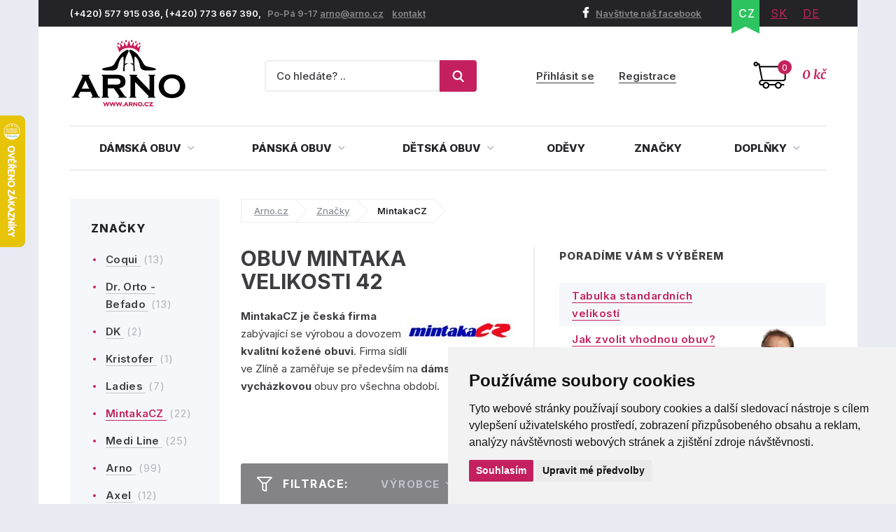

--- FILE ---
content_type: text/html; charset=utf-8
request_url: https://www.arno.cz/mintakacz/42
body_size: 13965
content:
<!DOCTYPE html>
<html lang="cs">
    <head>
        <meta charset="utf-8">
    <meta name="robots" content="index,follow">
        <meta name="author" content="Mionet.cz">
        <meta name="viewport" content="width=device-width">
        <title>Obuv Mintaka velikosti 42 | ARNO.cz - obuv s tradicí</title>
        <meta name="description" content="Nakupujte obuv a další produkty od značky Obuv Mintaka velikosti 42 na zavedeném e-shopu s tradicí přes 20 let. Na Arno.cz nakoupíte boty pro celou rodinu.
">
        <link href="/images/web/favicon_1.png" rel="icon">

        <!-- STYLY STRÁNKY -->
        <link rel="stylesheet" href="/bootstrap/css/bootstrap.css">
        <link rel="stylesheet" href="/plugins/jQuery/jquery-ui-front.css">
        <link rel="stylesheet" href="/css/web/style.css">
        <link rel="stylesheet" href="/css/web/responsive.css">
        <link rel="stylesheet" href="/plugins/fancybox/jquery.fancybox.css">
        <link rel="stylesheet" href="/plugins/bxslider/jquery.bxslider.css">
        <link rel="stylesheet" href="/plugins/autocomplete/autocomplete.css">
        <link rel="stylesheet" href="/plugins/select2/select2.css">
        <link rel="stylesheet" href="/plugins/threesixty/threesixty.css">
        <link rel="stylesheet" href="//maxcdn.bootstrapcdn.com/font-awesome/4.5.0/css/font-awesome.min.css">        
        <!--<link rel="stylesheet" href="https://unpkg.com/swiper/swiper-bundle.css">-->
        <link rel="stylesheet" href="/css/web/swiper-bundle.min.css">        

        <link rel="preconnect" href="https://fonts.googleapis.com">
        <link rel="preconnect" href="https://fonts.gstatic.com" crossorigin>
        <link href="https://fonts.googleapis.com/css?family=Merriweather:400,400i,700,700i&amp;subset=latin-ext" rel="stylesheet">       
        <link href="https://fonts.googleapis.com/css2?family=Inter:wght@100;200;300;400;500;600;700;800;900&display=swap" rel="stylesheet">

        <!-- JS SKRIPTY -->
        <script src="/plugins/jQuery/jQuery-2.2.3.min.js"></script>
        <script src="/plugins/jQuery/jQuery-ui.min.js"></script>
        <script src="/js/nette.ajax.js"></script>
        <script src="/js/spinner.ajax.js"></script>
        <script src="/js/history.ajax.js"></script>
        <script src="/js/nette.forms.js"></script>
        <script src="/bootstrap/js/bootstrap.js"></script>
        <script src="/plugins/fancybox/jquery.fancybox.js"></script>
        <script src="/plugins/bxslider/jquery.bxslider.min.js"></script>
        <script src="/plugins/autocomplete/jquery.autocomplete.min.js"></script>
        <script src="/plugins/select2/select2.min.js"></script>
        <script src="/plugins/select2/cs.js"></script>
        <script src="/plugins/threesixty/threesixty.js"></script>
        <script type="text/javascript" src="//cdnjs.cloudflare.com/ajax/libs/jquery.lazy/1.7.9/jquery.lazy.min.js"></script>
        <script type="text/javascript" src="//cdnjs.cloudflare.com/ajax/libs/jquery.lazy/1.7.9/jquery.lazy.plugins.min.js"></script>
        <script src="https://unpkg.com/swiper/swiper-bundle.js"></script>
        <script src="https://unpkg.com/swiper/swiper-bundle.min.js"></script>
        <script src="/js/global.js"></script>
        <script src="/js/web/custom.js?date=20190703"></script>

        <!-- Cookie Consent by TermsFeed (https://www.TermsFeed.com) -->
        <!--<script src="/js/web/cookie-consent.js"></script>-->
		<script type="text/javascript" src="https://www.termsfeed.com/public/cookie-consent/4.1.0/cookie-consent.js" charset="UTF-8"></script>
		<script type="text/javascript" charset="UTF-8">
		document.addEventListener('DOMContentLoaded', function () {
			cookieconsent.run({
				"notice_banner_type": "simple",
				"consent_type":"express",
				"palette":"light",
					"language":"cs",
				"page_load_consent_levels":["strictly-necessary"],
				"notice_banner_reject_button_hide":false,
				"preferences_center_close_button_hide":false,
				"page_refresh_confirmation_buttons":false,
				"website_name":"ARNO obuv",
                "callbacks": {
                    "scripts_specific_loaded": (level) => {
                        switch(level) {
                            case 'targeting':
                                gtag('consent', 'update', {
                                    'ad_storage': 'granted',
                                    'ad_user_data': 'granted',
                                    'ad_personalization': 'granted',
                                    'analytics_storage': 'granted'
                                });
                                break;
                        }
                    }
                },
                "callbacks_force": true
			});
		});
        $(document).ready(function() {           
            $(window).on('cc_noticeBannerChangePreferencesPressed',function(e) {
                console.log(getCookie('cookie_consent_level'));
                if(getCookie('cookie_consent_level')=='') {
                    window.setTimeout(function() {                   
                        if($('input#tracking').is(':checked')==false) {                   
                            $('input#tracking').trigger('click');
                        }
                        if($('input#targeting').is(':checked')==false) {
                            $('input#targeting').trigger('click');                       
                        }    
                    },1000);
                }
            });
        });

        function getCookie(cname) {
            let name = cname + "=";
            let decodedCookie = decodeURIComponent(document.cookie);
            let ca = decodedCookie.split(';');
            for(let i = 0; i <ca.length; i++) {
                let c = ca[i];
                while (c.charAt(0) == ' ') {
                    c = c.substring(1);
                }
                if (c.indexOf(name) == 0) {
                    return c.substring(name.length, c.length);
                }
            }
            return "";
        } 

		</script>

        <script>
            window.dataLayer = window.dataLayer || [];
            function gtag(){
                dataLayer.push(arguments);
            }
            gtag('consent', 'default', {
                'ad_storage': 'denied',
                'ad_user_data': 'denied',
                'ad_personalization': 'denied',
                'analytics_storage': 'denied'
            });
        </script>
		
        <!-- GLAMI CZ -->
			<script type="text/plain" data-cookie-consent="tracking">
				(function(f, a, s, h, i, o, n) {f['GlamiTrackerObject'] = i;
				f[i]=f[i]||function(){(f[i].q=f[i].q||[]).push(arguments)};o=a.createElement(s),
				n=a.getElementsByTagName(s)[0];o.async=1;o.src=h;n.parentNode.insertBefore(o,n)
				})(window, document, 'script', '//www.glami.cz/js/compiled/pt.js', 'glami');
	
				glami('create', '46530CE39AC4B6316AE0C958359047DB', 'cz');
				glami('track', 'PageView');
			</script>

        <!-- GLAMI SK -->

         <!-- HEUREKA REVIEW CZ/SK -->
        <script type="text/javascript">
                var _hwq = _hwq || [];
                _hwq.push(['setKey', '1521B282191A0687F047B8195BE488B9']);_hwq.push(['setTopPos', '100']);_hwq.push(['showWidget', '21']);(function() {
                var ho = document.createElement('script'); ho.type = 'text/javascript'; ho.async = true;
                ho.src = 'https://ssl.heureka.cz/direct/i/gjs.php?n=wdgt&sak=1521B282191A0687F047B8195BE488B9';
                var s = document.getElementsByTagName('script')[0]; s.parentNode.insertBefore(ho, s);
            })();
        </script>

         <!-- Smartlook CZ/SK -->
        <script type="text/plain" data-cookie-consent="tracking">
            window.smartlook||(function(d) {
              var o=smartlook=function(){ o.api.push(arguments)},h=d.getElementsByTagName('head')[0];
              var c=d.createElement('script');o.api=new Array();c.async=true;c.type='text/javascript';
              c.charset='utf-8';c.src='https://rec.smartlook.com/recorder.js';h.appendChild(c);
            })(document);
            smartlook('init', '4fbf4d37ae10f880addc96e4f0115ff9bbb4f1d4');
        </script>

		<script type="text/javascript" src="https://c.seznam.cz/js/rc.js"></script>
         	<!-- ZBOZI RETARGETING CZ/SK / NO -->
	        <script type="text/javascript">
	        var retargetingConf = {
	            rtgId: 30484,
	            consent: 0
	        };
	        if (window.rc && window.rc.retargetingHit) {
	            window.rc.retargetingHit(retargetingConf);
	        }
	        </script>

         <!-- ZBOZI RETARGETING CZ/SK / YES -->
        <script type="text/plain" data-cookie-consent="tracking">
        var retargetingConf = {
            rtgId: 30484,
            consent: 1
        };
        if (window.rc && window.rc.retargetingHit) {
            window.rc.retargetingHit(retargetingConf);
        }
        </script>
        
      	<!-- GOOGLE CZ -->
            <!-- Google Tag Manager -->
            <script type="text/plain" data-cookie-consent="tracking">(function(w,d,s,l,i){w[l]=w[l]||[];w[l].push({'gtm.start':
            new Date().getTime(),event:'gtm.js'});var f=d.getElementsByTagName(s)[0],
            j=d.createElement(s),dl=l!='dataLayer'?'&l='+l:'';j.async=true;j.src=
            'https://www.googletagmanager.com/gtm.js?id='+i+dl;f.parentNode.insertBefore(j,f);
            })(window,document,'script','dataLayer','GTM-5WKBZTRH');</script>
            <!-- End Google Tag Manager -->

            <!-- Google tag (gtag.js) Google Ads -->
            <script async src="https://www.googletagmanager.com/gtag/js?id=AW-1014138274"></script>
            <script type="text/plain" data-cookie-consent="targeting">
                window.dataLayer = window.dataLayer || [];
                function gtag(){dataLayer.push(arguments);}
                gtag('js', new Date());

                gtag('config', 'AW-1014138274');
            </script>

            <!-- Google tag (gtag.js) / Google analytics --> 
            <script async src="https://www.googletagmanager.com/gtag/js?id=G-X2NM8PSS9D"></script>
            <script type="text/plain" data-cookie-consent="tracking"> window.dataLayer = window.dataLayer || []; function gtag(){dataLayer.push(arguments);} gtag('js', new Date()); gtag('config', 'G-X2NM8PSS9D'); </script>

		<!-- GOOGLE SK -->

        <!-- Affial CZ/SK -->
		<script type="text/plain" id="pap_x2s6df8d" src="https://login.affial.com/scripts/8m338kj" data-cookie-consent="tracking"></script>
		<script type="text/plain" data-cookie-consent="tracking">
            window.setTimeout(function() {
                PostAffTracker.setAccountId('7dc96ec0');
                try {
                    PostAffTracker.track();
                } catch (err) { }
            },5000);
		</script>

		<!-- Facebook Pixel Code -->
		<script type="text/plain" data-cookie-consent="tracking">
		  !function(f,b,e,v,n,t,s)
		  {if(f.fbq)return;n=f.fbq=function(){n.callMethod?
		  n.callMethod.apply(n,arguments):n.queue.push(arguments)};
		  if(!f._fbq)f._fbq=n;n.push=n;n.loaded=!0;n.version='2.0';
		  n.queue=[];t=b.createElement(e);t.async=!0;
		  t.src=v;s=b.getElementsByTagName(e)[0];
		  s.parentNode.insertBefore(t,s)}(window, document,'script',
		  'https://connect.facebook.net/en_US/fbevents.js');
		  fbq('init', '370262077757570');
		  fbq('track', 'PageView');
		</script>

		<!-- End Facebook Pixel Code -->
		<script type="text/plain"  data-cookie-consent="tracking">
			(function(l, u, c, i, n, k, a) {l['ModioCZ'] = n;
			l[n]=l[n]||function(){(l[n].q=l[n].q||[]).push(arguments)};k=u.createElement(c),
			a=u.getElementsByTagName(c)[0];k.async=1;k.src=i;a.parentNode.insertBefore(k,a)
			})(window, document, 'script', '//trackingapi.modio.cz/ppc.js', 'modio');
			modio('init', '6f4a6bbe');
		</script>
		
		
		<!-- 
		<script id="ehc" type="text/plain"  data-cookie-consent="tracking">
			(function() {
				var ehcjs = document.createElement('script');
				ehcjs.id = 'ehcjs';
				ehcjs.src = 'https://ehub.cz/system/scripts/click.js.php';
				ehcjs.async = true;
				ehcjs.defer = true;
				ehcjs.addEventListener('load', function() {
					var ehubClick = new EhubClick();
					ehubClick.setCampaignId('d8ff09a2');
					ehubClick.process();
				});
				document.head.appendChild(ehcjs);
			})();
		</script>
		-->

		    <link href="/mintakacz/42" rel="canonical">

<meta name="keywords" content="">
<meta property="og:title" content="MintakaCZ velikosti 42">
<meta property="og:type" content="category">
    <meta property="og:url" content="https://www.arno.cz/mintakacz">
    <meta property="og:image" content="https://www.arno.cz/contents/structure/170/1492611925_mintaka-cz.jpg"> 

    </head>

    <body>
        <!-- Facebook CZ/SK -->
        <noscript><img height="1" width="1" style="display:none" src="https://www.facebook.com/tr?id=370262077757570&ev=PageView&noscript=1"></noscript>

        <!--  GOOGLE CZ -->
            <!-- Google Tag Manager (noscript) -->
            <noscript><iframe src="https://www.googletagmanager.com/ns.html?id=GTM-5WKBZTRH" height="0" width="0" style="display:none;visibility:hidden"></iframe></noscript>
            <!-- End Google Tag Manager (noscript) --> 

		<!--  GOOGLE SK -->

        <div class="container content-bg">
            <header id='header'>
                <div id='header-top'>
                    <div class='pull-left contact hidden-xs'>
                        <p>(+420) 577 915 036,&nbsp;(+420) 773 667 390, &nbsp;&nbsp;<span>Po-P&aacute; 9-17 </span> <a href="mailto:arno@arno.cz">arno@arno.cz</a>&nbsp; &nbsp;&nbsp;<a href="/kontakt">kontakt</a>&nbsp;</p>
                    </div>
                    <div class='pull-right'>
                        <a class="fb-link hidden-xs" href="https://www.facebook.com/arno.obuv/"><i class="fa fa-facebook"></i>Navštivte náš facebook</a>
<ul class="pull-right lang" id="snippet-lang-lang">
    
        <li class="active"><a href="/mintakacz">CZ</a></li>

        <li ><a href="https://www.arno-obuv.sk/mintakacz?do=redetectCurrency&amp;cart=a%3A0%3A%7B%7D">SK</a></li>

        <li ><a href="https://www.arno-schuhe.de/mintakacz?do=redetectCurrency&amp;cart=a%3A0%3A%7B%7D">DE</a></li>
</ul>                    </div>
                </div>
                <div id='header-middle'>
                    <a id="logo" href="/">
                        <img src="/images/web/logo_1.png" alt="ARNO.cz - obuv s tradicí">
                    </a>
                    <div class='pull-right'>
<a href='/nakupni-kosik' class='cart-box' id="snippet-cart-cartBox">
    <span class="quantity">0</span>
    <span class="price">0 kč</span>
</a>                    </div>
                    <div class='pull-right hidden-xs hidden-sm'>
<div class='login-box pull-right'>
        <a href='/ucet/prihlaseni'>Přihlásit se</a>
        <a href='/ucet/registrace'>Registrace</a>
</div>                    </div>
                    <div class='search-box-wrapper'>
<div class="search-box">
    <form method="get" class="form-inline" action="/vyhledavani">
        <div class="form-group">
            <input type="text" name="search" autocomplete='off' placeholder="Co hledáte? .." class="form-control" id="search-box-input" value="">
        </div>
        <button type="submit" class="btn btn-success"><img src="/images/web/search.png"></button>
    </form>
</div>
<script>
    $(document).ready(function() {
        $("#search-box-input").easyAutocomplete({
            url: function(text) {
                    return "/?do=search-ajax" + "&text=" + text;
            },
            getValue: "name",
            requestDelay: 500,
            template: {
                type: "custom",
		method: function(value, item) {
                    var html = '<a href="' + item.link + '">';
                    if(item.image){
                        html += '<img style="width: 60px; margin-right: 10px;" src="/contents/product/' + item.eshop_product_id + '/thumb_' + item.image + '" />';
                    }
                    if(item.action_price){
                        html += '<span class="content">' + item.name + '<strong><s>' + item.price + '</s> <b class="text-danger">' + item.action_price + '</b></strong></span>';
                    }else{
                        html += '<span class="content">' + item.name + '<strong>' + item.price + '</strong></span>';
                    }
                    html += '</a>';
                    return html;
		}
            },
            theme: "square"
        });
    });
</script>                        <div class="login-mobile pull-right">
                                <a href='/ucet/prihlaseni' title="Přihlasit se">
                                    <svg width="2em" height="2em" viewBox="0 0 16 16" class="bi bi-person-plus" fill="currentColor" xmlns="http://www.w3.org/2000/svg">
                                        <path fill-rule="evenodd" d="M8 5a2 2 0 1 1-4 0 2 2 0 0 1 4 0zM6 8a3 3 0 1 0 0-6 3 3 0 0 0 0 6zm6 5c0 1-1 1-1 1H1s-1 0-1-1 1-4 6-4 6 3 6 4zm-1-.004c-.001-.246-.154-.986-.832-1.664C9.516 10.68 8.289 10 6 10c-2.29 0-3.516.68-4.168 1.332-.678.678-.83 1.418-.832 1.664h10zM13.5 5a.5.5 0 0 1 .5.5V7h1.5a.5.5 0 0 1 0 1H14v1.5a.5.5 0 0 1-1 0V8h-1.5a.5.5 0 0 1 0-1H13V5.5a.5.5 0 0 1 .5-.5z"></path>
                                    </svg>
                                    <span>Přihlásit se</span>
                                </a>
                        </div>
                    </div>
                </div>
                <div class="clearfix"></div>
                <nav id="nav">
                    <button type="button" id="mobile-menu" class="visible-xs visible-sm">
                        <span>
                            <span class="title">Menu</span>
                            <span class="t-line"></span>
                            <span class="m-line"></span>
                            <span class="b-line"></span>
                        </span>
                    </button>
<ul id="nav-ul">
	         
	            

	        <li class="" style="position: initial;">
	            <a href="/damska-obuv" >
	                Dámská obuv
	                <i class="fa fa-angle-down"></i>
	            </a>
	                <div class="megamenu eq-height-sm">
	                    <div class="col-md-8 col-sm-12"><span class="header">Nejčastěji hledané kategorie:</span>
<div class="row">
<div class="col-sm-3">
<ul>
	<li><a href="https://www.arno.cz/damska-celorocni-obuv"><img alt="Dámská letní obuv" src="https://www.arno.cz/contents/structure/33/1529868934_celorocni.png" style="width: 35px; height: 28px;" /> Celoroční</a></li>
	<li><a href="https://www.arno.cz/damske-polobotky"><img alt="Dámské polobotky" src="/contents/editor/ikonky/damska-polobotky.png" style="width: 35px; height: 28px;" /> Polobotky</a></li>
	<li><a href="https://www.arno.cz/damske-tenisky"><img alt="Dámské tenisky" src="/contents/editor/ikonky/damska-tenisky.png" style="width: 35px; height: 28px;" /> Tenisky</a></li>
	<li><a href="https://www.arno.cz/damske-lodicky"><img alt="Dámské lodičky" src="/contents/editor/ikonky/damske-lodicky.png" style="width: 35px; height: 28px;" /> Lodičky</a></li>
</ul>
</div>

<div class="col-sm-3">
<ul>
	<li><a href="https://www.arno.cz/damska-letni-obuv"><img alt="Dámská letní obuv" src="https://www.arno.cz/contents/structure/240/1529868876_letni.png" style="width: 35px; height: 28px;" /> Letní</a></li>
	<li><a href="https://www.arno.cz/baleriny"><img alt="Dámské baleríny" src="/contents/editor/ikonky/damske-baleriny.png" style="width: 35px; height: 28px;" /> Baleríny</a></li>
	<li><a href="https://www.arno.cz/damske-sandaly"><img alt="Dámské sandály" src="/contents/editor/ikonky/damske-sandaly.png" style="width: 35px; height: 28px;" /> Sandály</a></li>
	<li><a href="https://www.arno.cz/damska-gumickova-obuv"><img alt="Gumičková obuv" src="/contents/editor/ikonky/damska-gumickova.png" style="width: 35px; height: 28px;" /> Gumičková</a></li>
</ul>
</div>

<div class="col-sm-3">
<ul>
	<li><a href="https://www.arno.cz/damska-nadmerna-obuv"><img alt="Dámská nadměrná obuv" src="/contents/editor/ikonky/damska-nadmerna.png" style="width: 35px; height: 28px;" /> Nadměrná</a></li>
	<li><a href="https://www.arno.cz/damske-pantofle"><img alt="Dámské pantofle" src="/contents/editor/ikonky/damska-pantofle.png" style="width: 35px; height: 28px;" /> Pantofle</a></li>
	<li><a href="https://www.arno.cz/damska-zdravotni-obuv"><img alt="Dámská zdravotní obuv" src="https://www.arno.cz/contents/structure/67/1574769672_damska-zdravotni.png" style="width: 35px; height: 28px;" /> Zdravotní</a></li>
	<li><a href="https://www.arno.cz/damska-obuv-sire-h"><img alt="Dámská obuv šíře H" src="/contents/editor/ikonky/sire-h.png" style="width: 35px; height: 28px;" /> Šíře H</a></li>
</ul>
</div>

<div class="col-sm-3">
<ul>
	<li><a href="https://www.arno.cz/damska-zimni-obuv"><img alt="Dámská zimní obuv" src="https://www.arno.cz/contents/structure/92/1529868916_zimni.png" style="width: 35px; height: 28px;" /> Zimní</a></li>
	<li><a href="https://www.arno.cz/damska-zimni-kotnickova-obuv"><img alt="Dámská kotníčková obuv" src="/contents/editor/ikonky/damska-kotnickova.png" style="width: 35px; height: 28px;" /> Kotníčková</a></li>
	<li><a href="https://www.arno.cz/damske-kozacky"><img alt="Dámské kozačky" src="/contents/editor/ikonky/damska-kozacky.png" style="width: 35px; height: 28px;" /> Kozačky</a></li>
	<li><a href="https://www.arno.cz/damske-snehule"><img alt="Dámské sněhule" src="/contents/editor/ikonky/snehule.png" style="width: 35px; height: 28px;" /> Sněhule</a></li>
</ul>
</div>
</div>
<a class="full-link" href="https://www.arno.cz/damska-obuv">Zobrazit všechny kategorie dámské obuvi</a></div>

<div class="col-md-4 hidden-sm"><span class="header">Populární značky:</span>

<div class="row">
<div class="col-md-6"><a href="https://www.arno.cz/jana"><img src="/contents/editor/logo-panske/JANA.png" style="width: 123px; height: 72px;" /></a></div>

<div class="col-md-6"><a href="https://www.arno.cz/obuv-axel"><img src="/contents/editor/axel-logo.png" style="width: 123px; height: 72px;" /></a></div>
</div>

<div class="row">
<div class="col-md-6"><a href="https://www.arno.cz/mustang"><img src="/contents/editor/logo-panske/MUSTANG.png" style="width: 123px; height: 72px;" /></a></div>

<div class="col-md-6"><a href="https://www.arno.cz/tamaris"><img src="/contents/editor/logo-panske/TAMARIS123.png" style="width: 123px; height: 72px;" /></a></div>
</div>

<div class="row">
<div class="col-md-6"><a href="https://www.arno.cz/piccadilly"><img src="/contents/editor/logo-panske/PICCADILLY.png" style="width: 123px; height: 72px;" /></a></div>

<div class="col-md-6"><a href="https://www.arno.cz/kamik"><img src="/contents/editor/logo-panske/KAMIK.png" style="width: 123px; height: 72px;" /></a></div>
</div>
</div>

	                </div>
	        </li>
	         
	            

	        <li class="" style="position: initial;">
	            <a href="/panska-obuv" >
	                Pánská obuv
	                <i class="fa fa-angle-down"></i>
	            </a>
	                <div class="megamenu eq-height-sm">
	                    <div class="col-md-8 col-sm-12"><span class="header">Nejčastěji hledané kategorie:</span>
<div class="row">
<div class="col-sm-3">
<ul>
	<li><a href="https://www.arno.cz/panska-vychazkova-obuv"><img alt="Pánská vycházková obuv" src="https://www.arno.cz/contents/editor/ikonky/panska-vychazkova.png" style="width: 35px; height: 28px;" />Vycházková</a></li>
	<li><a href="https://www.arno.cz/panska-spolecenska-obuv"><img alt="Pánská společenská obuv" src="https://www.arno.cz/contents/editor/ikonky/panska-spolecenska.png" style="width: 35px; height: 28px;" />Společenská</a></li>
	<li><a href="https://www.arno.cz/panske-polobotky"><img alt="Pánské polobotky" src="https://www.arno.cz/contents/editor/ikonky/panska-polobotky.png" style="width: 35px; height: 28px;" />Polobotky</a></li>
	<li><a href="https://www.arno.cz/panske-tenisky"><img alt="Pánské tenisky" src="https://www.arno.cz/contents/editor/ikonky/panska-tenisky.png" style="width: 35px; height: 28px;" />Tenisky</a></li>
</ul>
</div>

<div class="col-sm-3">
<ul>
	<li><a href="https://www.arno.cz/panske-mokasiny"><img alt="Pánské mokasíny" src="https://www.arno.cz/contents/editor/ikonky/panska-mokasiny.png" style="width: 35px; height: 28px;" />Mokasíny</a></li>
	<li><a href="https://www.arno.cz/panska-trekingova-obuv"><img alt="Pánská trekingová obuv" src="https://www.arno.cz/contents/editor/ikonky/panska-trekingova.png" style="width: 35px; height: 28px;" />Trekingová</a></li>
	<li><a href="https://www.arno.cz/panska-sportovni-obuv"><img alt="Pánská sportovní obuv" src="https://www.arno.cz/contents/editor/ikonky/panska-sportovni.png" style="width: 35px; height: 28px;" />Sportovní</a></li>
	<li><a href="https://www.arno.cz/panske-holinky"><img alt="Pánské gumáky" src="https://www.arno.cz/contents/editor/ikonky/panska-holinky.png" style="width: 35px; height: 28px;" />Holínky</a></li>
</ul>
</div>

<div class="col-sm-3">
<ul>
	<li><a href="https://www.arno.cz/panska-kotnikova-obuv"><img alt="Pánská kotníčková obuv" src="https://www.arno.cz/contents/editor/ikonky/panska-kotnickova.png" style="width: 35px; height: 28px;" />Kotníková</a></li>
	<li><a href="https://www.arno.cz/panske-sandaly"><img alt="Pánské sandály" src="https://www.arno.cz/contents/editor/ikonky/panska-sandaly.png" style="width: 35px; height: 28px;" />Sandály</a></li>
	<li><a href="https://www.arno.cz/panske-pantofle"><img alt="Pánské pantofle" src="https://www.arno.cz/contents/editor/ikonky/panska-pantofle.png" style="width: 35px; height: 28px;" />Pantofle</a></li>
	<li><a href="https://www.arno.cz/panske-snehule"><img alt="Pánské sněhule" src="https://www.arno.cz/contents/editor/ikonky/panska-snehule.png" style="width: 35px; height: 28px;" />Sněhule</a></li>
</ul>
</div>

<div class="col-sm-3">
<ul>
	<li><a href="https://www.arno.cz/panska-nadmerna-obuv"><img alt="Pánská nadměrná obuv" src="https://www.arno.cz/contents/editor/ikonky/panska-nadmerna.png" style="width: 35px; height: 28px;" />Nadměrná</a></li>
	<li><a href="https://www.arno.cz/panska-letni-obuv"><img alt="Pánská letní obuv" src="https://www.arno.cz/contents/editor/ikonky/letni.png" style="width: 35px; height: 28px;" />Letní</a></li>
	<li><a href="https://www.arno.cz/panska-zimni-obuv"><img alt="Pánská zimní obuv" src="https://www.arno.cz/contents/editor/ikonky/zima.png" style="width: 35px; height: 28px;" />Zimní</a></li>
	<li><a href="https://www.arno.cz/panska-celorocni-obuv"><img alt="Pánská celoroční obuv" src="https://www.arno.cz/contents/editor/ikonky/celorocni.png" style="width: 35px; height: 28px;" />Celoroční</a></li>
</ul>
</div>
</div>
<a class="full-link" href="https://www.arno.cz/panska-obuv">Zobrazit všechny kategorie pánské obuvi</a></div>

<div class="col-md-4 hidden-sm"><span class="header">Populární značky:</span>

<div class="row">
<div class="col-md-6"><a href="https://www.arno.cz/kamik"><img src="https://www.arno.cz/contents/editor/logo-panske/KAMIK.png" style="width: 123px; height: 72px;" /></a></div>

<div class="col-md-6"><a href="https://www.arno.cz/mustang"><img src="https://www.arno.cz/contents/editor/logo-panske/MUSTANG.png" style="width: 123px; height: 72px;" /></a></div>
</div>

<div class="row">
<div class="col-md-6"><a href="https://www.arno.cz/koma"><img src="https://www.arno.cz/contents/editor/logo-panske/KOMA.png" style="width: 123px; height: 72px;" /></a></div>

<div class="col-md-6"><a href="https://www.arno.cz/power"><img src="https://www.arno.cz/contents/editor/logo-panske/POWER123.png" style="width: 123px; height: 72px;" /></a></div>
</div>

<div class="row">
<div class="col-md-6"><a href="https://www.arno.cz/imac"><img src="https://www.arno.cz/contents/editor/logo-panske/IMAC.png" style="width: 123px; height: 72px;" /></a></div>

<div class="col-md-6"><a href="https://www.arno.cz/bukat"><img src="https://www.arno.cz/contents/editor/logo-panske/BUKAT.png" style="width: 123px; height: 72px;" /></a></div>
</div>
</div>

	                </div>
	        </li>
	         
	            

	        <li class="" style="position: initial;">
	            <a href="/detska-obuv" >
	                Dětská obuv
	                <i class="fa fa-angle-down"></i>
	            </a>
	                <div class="megamenu eq-height-sm">
	                    <div class="col-md-8 col-sm-12"><span class="header">Nejčastěji hledané kategorie:</span>
<div class="row">
<div class="col-sm-3">
<p><a href="https://www.arno.cz/divci-obuv">Dívčí obuv</a></p>

<ul>
	<li><a href="/divci-vychazkova-obuv">Vycházková</a></li>
	<li><a href="/divci-polobotky">Polobotky</a></li>
	<li><a href="/divci-sandaly">Sandály</a></li>
	<li><a href="/divci-tenisky">Tenisky</a></li>
	<li><a href="/divci-baleriny">Baleríny</a></li>
</ul>
</div>

<div class="col-sm-3">
<p> </p>

<ul>
	<li><a href="/divci-kotnickova-obuv">Kotníčková</a></li>
	<li><a href="/divci-kozacky">Kozačky</a></li>
	<li><a href="/divci-snehule">Sněhule</a></li>
	<li><a href="/divci-holinky">Holínky</a></li>
	<li><a href="/divci-backory">Bačkory</a></li>
</ul>
</div>

<div class="col-sm-3">
<p><a href="https://www.arno.cz/chlapecka-obuv">Chlapecká obuv</a></p>

<ul>
	<li><a href="/chlapecka-vychazkova-obuv">Vycházková</a></li>
	<li><a href="/chlapecke-polobotky">Polobotky</a></li>
	<li><a href="/chlapecke-snehule">Sněhule</a></li>
	<li><a href="/chlapecka-kotnickova-obuv">Kotníčková</a></li>
	<li><a href="/chlapecka-sportovni-obuv">Sportovní</a></li>
</ul>
</div>

<div class="col-sm-3">
<p> </p>

<ul>
	<li><a href="/chlapecke-tenisky">Tenisky</a></li>
	<li><a href="/chlapecke-sandaly">Sandály</a></li>
	<li><a href="/chlapecke-holinky">Holínky</a></li>
	<li><a href="/chlapecke-backory">Bačkory</a></li>
	<li><a href="https://www.arno.cz/chlapecke-cvicky">Cvičky</a></li>
</ul>
</div>
</div>
<a class="full-link" href="/detska-obuv">Zobrazit kompletní nabídku dětské obuvi</a></div>

<div class="col-md-4 hidden-sm"><span class="header">Populární značky:</span>

<div class="row">
<div class="col-md-6"><a href="/kamik"><img src="/contents/editor/logo-panske/KAMIK.png" style="width: 123px; height: 72px;" /></a></div>

<div class="col-md-6"><a href="/obuv-befado"><img src="/contents/editor/logo-panske/bez%20n%C3%A1zvu/BEFADO.png" style="width: 123px; height: 72px;" /></a></div>
</div>

<div class="row">
<div class="col-md-6"><a href="/american-club"><img src="/contents/editor/logo-panske/bez%20n%C3%A1zvu/american-club.png" style="width: 123px; height: 72px;" /></a></div>

<div class="col-md-6"><a href="/wojtylko"><img src="/contents/editor/logo-panske/bez%20n%C3%A1zvu/Wojtylko.png" style="width: 123px; height: 72px;" /></a></div>
</div>

<div class="row">
<div class="col-md-6"><a href="/peddy"><img src="/contents/editor/logo-panske/bez%20n%C3%A1zvu/PEDDY.png" style="width: 123px; height: 72px;" /></a></div>

<div class="col-md-6"><a href="/pegres"><img src="/contents/editor/logo-panske/bez%20n%C3%A1zvu/PEGRES.png" style="width: 123px; height: 72px;" /></a></div>
</div>
</div>

	                </div>
	        </li>
	         
	            

	        <li class="" >
	            <a href="/odevy" >
	                Oděvy
	            </a>
	        </li>
	         
	            

	        <li class="" >
	            <a href="/obuv-dle-znacek" >
	                Značky
	            </a>
	        </li>
	         
	            

	        <li class="" style="position: initial;">
	            <a href="/doplnky" >
	                Doplňky
	                <i class="fa fa-angle-down"></i>
	            </a>
	                <div class="megamenu eq-height-sm">
	                    <div class="col-md-8 col-sm-12"><span class="header">Nejčastěji hledané kategorie:</span>
<div class="row">
<div class="col-sm-3">
<ul>
	<li><a href="/vlozky-do-obuvi">Vložky do obuvi</a></li>
	<li><a href="/ortopedicke-pomucky">Ortopedické pomůcky</a></li>
	<li><a href="/ochranne-prostredky">Ochranné prostředky</a></li>
	<li><a href="/opasky">Opasky</a></li>
</ul>
</div>

<div class="col-sm-3">
<ul>
	<li><a href="/damske-kabelky">Dámské kabelky</a></li>
	<li><a href="/panske-tasky">Pánské tašky</a></li>
	<li><a href="/panske-etue">Pánské Etue</a></li>
	<li><a href="/dokladovky">Dokladovky</a></li>
</ul>
</div>

<div class="col-sm-3">
<ul>
	<li><a href="/damske-penezenky">Dámské peněženky</a></li>
	<li><a href="/panske-penezenky">Pánské peněženky</a></li>
	<li><a href="/cisnicke-penezenky">Číšnické peňeženky</a></li>
	<li><a href="/dolarovky">Dolarovky</a></li>
</ul>
</div>

<div class="col-sm-3">
<ul>
	<li><a href="/pouzdra-a-vizitkare">Pouzdra a vizitkáře</a></li>
	<li><a href="/manikury">Manikůry</a></li>
	<li><a href="/klicenky-a-kapsicky">Klíčenky a kapsičky</a></li>
</ul>
</div>
</div>
<a class="full-link" href="/doplnky">Zobrazit všechny kategorie doplňků</a></div>

<div class="col-md-4 hidden-sm"><span class="header">Populární značky:</span>

<div class="row">
<div class="col-md-6"><a href="/dr-grepl"><img src="/contents/editor/logo-panske/DR-GREPL.png" style="width: 123px; height: 72px;" /></a></div>

<div class="row">
<div class="col-md-6"><a href="/lagen"><img src="/contents/editor/logo-panske/LAGEN.png" style="width: 123px; height: 72px;" /></a></div>

<div class="row">
<div class="col-md-6"><a href="/top"><img src="/contents/editor/logo-panske/TOP.png" style="width: 123px; height: 72px;" /></a></div>
</div>
</div>
</div>
</div>

	                </div>
	        </li>
</ul>                </nav>
            </header>

            <section id="content" class='row eq-height-md'>
<aside class="col-lg-3 visible-lg">
<div id="list-group-tree-wrapper">
    <div class="list-group-tree-heading">Značky</div>
    <ul class="list-group-tree">
    <li class=" ">
        <a href="/coqui">
        	Coqui
        </a>    
        <span class='count'>(13)</span>
    </li>
    <li class=" ">
        <a href="/dr-orto-befado">
        	Dr. Orto - Befado
        </a>    
        <span class='count'>(13)</span>
    </li>
    <li class=" ">
        <a href="/dk-obuv">
        	DK
        </a>    
        <span class='count'>(2)</span>
    </li>
    <li class=" ">
        <a href="/kristofer">
        	Kristofer
        </a>    
        <span class='count'>(1)</span>
    </li>
    <li class=" ">
        <a href="/ladies">
        	Ladies
        </a>    
        <span class='count'>(7)</span>
    </li>
    <li class="active active">
        <a href="/mintakacz">
        	MintakaCZ
        </a>    
        <span class='count'>(22)</span>
    </li>
    <li class=" ">
        <a href="/medi-line">
        	Medi Line
        </a>    
        <span class='count'>(25)</span>
    </li>
    <li class=" ">
        <a href="/obuv-arno">
        	Arno
        </a>    
        <span class='count'>(99)</span>
    </li>
    <li class=" ">
        <a href="/obuv-axel">
        	Axel
        </a>    
        <span class='count'>(12)</span>
    </li>
    <li class=" ">
        <a href="/mustang">
        	Mustang
        </a>    
        <span class='count'>(127)</span>
    </li>
    <li class=" ">
        <a href="/obuv-befado">
        	Befado
        </a>    
        <span class='count'>(59)</span>
    </li>
    <li class=" ">
        <a href="/beira-rio">
        	Beira Rio
        </a>    
        <span class='count'>(2)</span>
    </li>
    <li class=" ">
        <a href="/obuv-big-fish">
        	Big Fish
        </a>    
        <span class='count'>(2)</span>
    </li>
    <li class=" ">
        <a href="/pegres">
        	Pegres
        </a>    
        <span class='count'>(19)</span>
    </li>
    <li class=" ">
        <a href="/bukat">
        	Bukat
        </a>    
        <span class='count'>(25)</span>
    </li>
    <li class=" ">
        <a href="/piccadilly">
        	Piccadilly
        </a>    
        <span class='count'>(63)</span>
    </li>
    <li class=" ">
        <a href="/power">
        	Power
        </a>    
        <span class='count'>(9)</span>
    </li>
    <li class=" ">
        <a href="/raweks">
        	Raweks
        </a>    
        <span class='count'>(17)</span>
    </li>
    <li class=" ">
        <a href="/reflexan">
        	Reflexan
        </a>    
        <span class='count'>(2)</span>
    </li>
    <li class=" ">
        <a href="/rock-spring">
        	ROCK Spring
        </a>    
        <span class='count'>(40)</span>
    </li>
    <li class=" ">
        <a href="/rogallo">
        	Rogallo
        </a>    
        <span class='count'>(9)</span>
    </li>
    <li class=" ">
        <a href="/scandi">
        	Scandi
        </a>    
        <span class='count'>(26)</span>
    </li>
    <li class=" ">
        <a href="/sprox">
        	Sprox
        </a>    
        <span class='count'>(2)</span>
    </li>
    <li class=" ">
        <a href="/tamaris">
        	Tamaris
        </a>    
        <span class='count'>(42)</span>
    </li>
    <li class=" ">
        <a href="/tapi">
        	Tapi
        </a>    
        <span class='count'>(17)</span>
    </li>
    <li class=" ">
        <a href="/t-sokolski">
        	T. Sokolski
        </a>    
        <span class='count'>(48)</span>
    </li>
    <li class=" ">
        <a href="/us-polo-assn">
        	U.S. Polo Assn.
        </a>    
        <span class='count'>(1)</span>
    </li>
    <li class=" ">
        <a href="/vi-gga-mi">
        	Vi-GGa-Mi
        </a>    
        <span class='count'>(8)</span>
    </li>
    <li class=" ">
        <a href="/vemont">
        	Vemont
        </a>    
        <span class='count'>(6)</span>
    </li>
    <li class=" ">
        <a href="/wawel">
        	Wawel
        </a>    
        <span class='count'>(14)</span>
    </li>
    <li class=" ">
        <a href="/weinbrenner">
        	Weinbrenner
        </a>    
        <span class='count'>(2)</span>
    </li>
    <li class=" ">
        <a href="/wild">
        	Wild
        </a>    
        <span class='count'>(59)</span>
    </li>
    <li class=" ">
        <a href="/wojtylko">
        	Wojtylko
        </a>    
        <span class='count'>(191)</span>
    </li>
    <li class=" ">
        <i></i>
        <a href="/ostatni">
        	OSTATNÍ
        </a>    
        <span class='count'>(94)</span>
        <ul>
                <li class=" ">
        <a href="/obuv-abil">
        	Abil
        </a>    
    </li>
    <li class=" ">
        <a href="/arka">
        	Arka
        </a>    
    </li>
    <li class=" ">
        <a href="/cortina-be">
        	Cortina.be
        </a>    
    </li>
    <li class=" ">
        <a href="/emis">
        	EMIS
        </a>    
    </li>
    <li class=" ">
        <a href="/320-earth-spirit">
        	Earth Spirit
        </a>    
    </li>
    <li class=" ">
        <a href="/conhpol">
        	Conhpol
        </a>    
    </li>
    <li class=" ">
        <a href="/axim">
        	AXIM
        </a>    
    </li>
    <li class=" ">
        <a href="/dr-grepl">
        	Dr.Grepl
        </a>    
    </li>
    <li class=" ">
        <a href="/fern">
        	Fern
        </a>    
    </li>
    <li class=" ">
        <a href="/gruna">
        	Gruna obuv
        </a>    
    </li>
    <li class=" ">
        <a href="/joma">
        	Joma
        </a>    
    </li>
    <li class=" ">
        <a href="/jujubee">
        	JujuBee
        </a>    
    </li>
    <li class=" ">
        <a href="/italy">
        	Italy
        </a>    
    </li>
    <li class=" ">
        <a href="/killtec">
        	Killtec
        </a>    
    </li>
    <li class=" ">
        <a href="/navaho">
        	Navaho
        </a>    
    </li>
    <li class=" ">
        <a href="/romika">
        	Romika
        </a>    
    </li>
    <li class=" ">
        <a href="/siga">
        	Siga
        </a>    
    </li>
    <li class=" ">
        <a href="/svit">
        	Svit
        </a>    
    </li>
    <li class=" ">
        <a href="/top">
        	Top
        </a>    
    </li>
    <li class=" ">
        <a href="/vizzano">
        	Vizzano
        </a>    
    </li>
    <li class=" ">
        <a href="/vm-import">
        	VM Import
        </a>    
    </li>
    <li class=" ">
        <a href="/new-balance">
        	New Balance
        </a>    
    </li>
    <li class=" ">
        <a href="/kenbo">
        	KENBO
        </a>    
    </li>

        </ul>
    </li>
    <li class=" ">
        <a href="/di-janno">
        	Di Janno
        </a>    
        <span class='count'>(1)</span>
    </li>
    <li class=" ">
        <a href="/dijean">
        	Dijean
        </a>    
        <span class='count'>(2)</span>
    </li>
    <li class=" ">
        <a href="/imac">
        	IMAC
        </a>    
        <span class='count'>(34)</span>
    </li>
    <li class=" ">
        <a href="/jacalu">
        	Jacalu
        </a>    
        <span class='count'>(10)</span>
    </li>
    <li class=" ">
        <a href="/jana">
        	Jana
        </a>    
        <span class='count'>(46)</span>
    </li>
    <li class=" ">
        <a href="/koma">
        	Koma
        </a>    
        <span class='count'>(40)</span>
    </li>
    <li class=" ">
        <a href="/ktr">
        	KTR
        </a>    
        <span class='count'>(1)</span>
    </li>
    <li class=" ">
        <a href="/lagen">
        	Lagen
        </a>    
        <span class='count'>(58)</span>
    </li>
    <li class=" ">
        <a href="/obuv-lico">
        	Lico
        </a>    
        <span class='count'>(55)</span>
    </li>
    <li class=" ">
        <a href="/kamik">
        	Kamik
        </a>    
        <span class='count'>(86)</span>
    </li>
    <li class=" ">
        <a href="/mateos">
        	Mateos
        </a>    
        <span class='count'>(20)</span>
    </li>
    <li class=" ">
        <a href="/medico">
        	Medico
        </a>    
        <span class='count'>(1)</span>
    </li>
    <li class=" ">
        <a href="/magnus">
        	Magnus
        </a>    
        <span class='count'>(17)</span>
    </li>
    <li class=" ">
        <a href="/scooter">
        	Scooter
        </a>    
        <span class='count'>(4)</span>
    </li>
    <li class=" ">
        <a href="/de-plus">
        	DE Plus
        </a>    
        <span class='count'>(3)</span>
    </li>
    <li class=" ">
        <a href="/josef-seibel">
        	Josef Seibel
        </a>    
        <span class='count'>(24)</span>
    </li>
    <li class=" ">
        <a href="/inblu">
        	Inblu
        </a>    
        <span class='count'>(2)</span>
    </li>
    <li class=" ">
        <a href="/3f">
        	3F
        </a>    
        <span class='count'>(6)</span>
    </li>
    <li class=" ">
        <a href="/american-club">
        	American Club
        </a>    
        <span class='count'>(93)</span>
    </li>
    <li class=" ">
        <a href="/tom-tailor">
        	Tom Tailor
        </a>    
        <span class='count'>(10)</span>
    </li>
    <li class=" ">
        <a href="/urban-ladies">
        	Urban Ladies
        </a>    
        <span class='count'>(21)</span>
    </li>
    <li class=" ">
        <a href="/best-feet">
        	Best Feet
        </a>    
        <span class='count'>(5)</span>
    </li>
    <li class=" ">
        <a href="/papilion">
        	Papilion
        </a>    
        <span class='count'>(5)</span>
    </li>
    <li class=" ">
        <a href="/skechers">
        	Skechers
        </a>    
        <span class='count'>(5)</span>
    </li>
    <li class=" ">
        <a href="/obuv-comfortabel">
        	Comfortabel
        </a>    
        <span class='count'>(5)</span>
    </li>
    <li class=" ">
        <a href="/manitu">
        	Manitu
        </a>    
        <span class='count'>(1)</span>
    </li>
    <li class=" ">
        <a href="/remonte">
        	Remonte
        </a>    
        <span class='count'>(3)</span>
    </li>
    <li class=" ">
        <a href="/livex">
        	LiveX Zlín
        </a>    
        <span class='count'>(20)</span>
    </li>
    </ul>
</div>
<script>
    $(function(){
        $(".list-group-tree .active").parents('li').addClass('active');
    });
</script>    <div class="side-benefits">
<div><a href="/doprava-a-platba"><img src="/images/web/benefit-free.png"> Doprava zdarma<br>
od 1 500 K&#269;</a></div>

<div><a href="/casto-kladene-dotazy"><img src="/images/web/benefit-change.png"> Bezprobl&eacute;mov&aacute;<br>
v&yacute;m&#283;na</a></div>

<div><a href="/arno-sklady"><img src="/images/web/benefit-stock.png"> Skladem p&#345;es<br>
2 000 produkt&#367;</a></div>
</div>

</aside>
<div id='category' class='col-xs-12 col-lg-9'>
<ol class="breadcrumb">
    <li  >
        
            <a href='/'><span>Arno.cz</span></a>
    </li>
    <li itemscope="" itemtype="http://data-vocabulary.org/Breadcrumb">
                        <a href="/obuv-dle-znacek" itemprop="url">
                <span itemprop="title">Značky</span>
            </a>
    </li>
    <li itemscope="" itemtype="http://data-vocabulary.org/Breadcrumb">
                        <a href="/mintakacz" itemprop="url">
                <span itemprop="title">MintakaCZ</span>
            </a>
    </li>
</ol>    <div class='row'>
        <div class='description col-xs-12 col-lg-6'>
<div id="snippet--category-head">                <h1 class="category-title">Obuv Mintaka velikosti 42</h1>
                <p><strong><img alt="" src="https://www.arno.cz/contents/structure/170/1492611925_mintaka-cz.jpg" style="width: 150px; height: 67px; float: right;">MintakaCZ je &#269;esk&aacute; firma</strong> zab&yacute;vaj&iacute;c&iacute; se v&yacute;robou a dovozem <strong>kvalitn&iacute; ko&#382;en&eacute; obuvi</strong>. Firma s&iacute;dl&iacute; ve Zl&iacute;n&#283; a zam&#283;&#345;uje se p&#345;edev&scaron;&iacute;m na <strong>d&aacute;mskou vych&aacute;zkovou</strong> obuv pro v&scaron;echna obdob&iacute;.</p>

</div>
        </div>
        <div class='category-help visible-lg col-lg-6'>
            <h3>Porad&iacute;me v&aacute;m s v&yacute;b&#283;rem</h3>

<ul>
	<li><a href="/tabulka-velikosti">Tabulka standardn&iacute;ch velikost&iacute;</a></li>
	<li><a href="/jak-spravne-urcit-velikost-obuvi-pri-nakupu-pres-internet">Jak zvolit vhodnou obuv?</a></li>
	<li>+420 577 915 036<br>
	+420 773 667 390&nbsp;<i class="dot"></i> <a href="mailto:arno@arno.cz?subject=Ot%C3%A1zka%20pro%20asistenta">arno@arno.cz</a></li>
	<li>Ing. Tom&aacute;&scaron; Ondra (z&aacute;kaznick&yacute; servis)</li>
</ul>
<img alt="Ing. Tom&aacute;&scaron; Ondra (z&aacute;kaznick&yacute; servis) | Arno.cz" src="/contents/editor/help-ondra.png" style="width: 132px; height: 198px;">
        </div>
    </div>
<div id="snippet-filter-category_filter">
    <form method='get' id='filter-category' class="panel panel-default">
        
        <div class="panel-heading">
            <span>Filtrace:</span>
            <ul class="nav nav-pills">
                <li><a href="#manufacturer" data-toggle="tab">Výrobce</a></li>
                <li><a href="#price" data-toggle="tab">Cena</a></li>
                <li>
                    <a href="#filter2" data-toggle="tab">Barva</a>
                </li>
                <li>
                    <a href="#filter3" data-toggle="tab">Šíře</a>
                </li>
            </ul>
        </div>
        <div class="panel-body hidden">
            <div class="tab-content">
                <div class="tab-pane" id="manufacturer">
                    <div class='col-md-3 col-sm-4 col-xs-6'>
                        <label>
                            <input type='checkbox' name='manufacturer[170]' id='manufacturer_170' >
                            <span>
                                MintakaCZ
                            </span>
                        </label>
                    </div>
                </div>
                <div class="tab-pane text-center" id="price">
                    <div class='col-sm-8 col-sm-offset-2 col-xs-12'>
                        <div id="price-range"></div>
                    </div>
                    <div class="form-inline">
                        <div class="input-group">
                            <input type='text' class='form-control' name='price_from' value='840'>
                            <div class="input-group-addon">Kč</div>
                        </div>
                        &nbsp;&nbsp;až&nbsp;&nbsp;
                        <div class="input-group">
                            <input type='text' class='form-control' name='price_to' value='3100'>
                            <div class="input-group-addon">Kč</div>
                        </div>
                    </div>
                </div>
                <div class="tab-pane" id="filter2">
                    <div class='col-md-3 col-sm-4 col-xs-6'>
                        <label>
                            <input type='checkbox' name='filter[17]' id='filter_17' >
                            <span>
                                <i class='filter-color' style='background: #f5f5dc'></i>
                                Béžová
                            </span>
                        </label>
                    </div>
                </div>
                <div class="tab-pane" id="filter3">
                    <div class='col-md-3 col-sm-4 col-xs-6'>
                        <label>
                            <input type='checkbox' name='filter[11]' id='filter_11' >
                            <span>
                                G
                            </span>
                        </label>
                    </div>
                </div>
            </div>
        </div>
            <div class="options" style="float:left;width:70%">
        		<div class="tab-pane" id="option1">
                    
            			<h2 class="option-heading h3 text-uppercase">
            				Velikost boty
            			</h2>
            			<div class='pull-left option'>
            				<label for="option_42">
            					<input type='checkbox' name='option[42]' id='option_42' checked>
            					<span></span>
            					<div class="value">
            						42
            					</div>
            				</label>
            			</div>
        		</div>
        	</div>
            <div class="filter-4">
                <label>
                    <div class="filter-image">
                        <img src="https://www.arno.cz/contents/structure/33/1529868934_celorocni.png">
                    </div>
                    <input type='checkbox' name='structure_filter[]' id='structure_filter_1' value="1" >
                    <span></span>
                    <div class="value">
                        Celoroční
                    </div>
                </label>
                <label>
                    <div class="filter-image">
                        <img src="https://www.arno.cz/contents/structure/92/1529868916_zimni.png">
                    </div>
                    <input type='checkbox' name='structure_filter[]' id='structure_filter_2' value="2" >
                    <span></span>
                    <div class="value">
                        Zimní
                    </div>
                </label>
                <label>
                    <div class="filter-image">
                        <img src="https://www.arno.cz/contents/structure/240/1529868876_letni.png">
                    </div>
                    <input type='checkbox' name='structure_filter[]' id='structure_filter_3' value="3"  >
                    <span></span>
                    <div class="value">
                        Letní
                    </div>
                </label>
            </div>
        <div class="clearfix"></div>
        <div class="panel-footer">
            <div class='row'>
                <div class='col-sm-9 col-xs-12'>
                    
                        <span class='label-filter'>Vybrali jste:</span>
                        <span data-for='option_42' class='remove-filter-link remove-option'>
                            <i class="fa fa-times" aria-hidden="true"></i>
                            42
                        </span>
                </div>
                <div class='col-sm-3 col-xs-12 remove-all text-right'>
                    
                        <a href='/mintakacz' class='reset-filter-link'>
                            Zrušit všechny filtry
                        </a><br>
                </div>
            </div>            
        </div>
    </form>
</div>
<script>
    $( function() {
        $("#price-range").slider({
            range: true,
            min: 840,
            max: 3100,
            values: [840, 3100],
            slide: function (event, ui) {
                $("[name=price_from]").val(ui.values[0]);
                $("[name=price_to]").val(ui.values[1]);
            },
            stop: function(event, ui) {
                reloadFilter();
            }
        });
        $('body').on('click', '#filter-category .remove-filter, #filter-category .remove-option', function() {
            var inputName = $(this).data('for');
            $('#'+inputName).prop( "checked", false );
            $('#'+inputName).attr('checked', false);
            $(this).remove();
            reloadFilter();
        });
        $('body').on('click', '#filter-category .remove-price', function() {
            $("#price-range").slider({
                values: [840, 3100]
             });
             $("[name=price_from]").val(840);
             $("[name=price_to]").val(3100);
            $(this).remove();
            reloadFilter();
        });
        
        $('body').on('click',"#filter-category .nav-pills > li > a",function(){
            if($(this).attr('aria-expanded')==="true"){
                var id = $(this).attr("href");
                $(this).parent().removeClass("active");
                $(this).attr('aria-expanded',false);
                $("#filter-category .tab-content " + id).removeClass("active");
                $("#filter-category .panel-body").addClass("hidden");
                return false;
            }else{
                $("#filter-category .panel-body").removeClass("hidden");
            }
        }); 
        
        $('body').on('change', '#filter-category input', function() {
            reloadFilter();
        });
        function reloadFilter(){
            $('#snippet--category').removeAttr('data-ajax-append');
            $.nette.ajax({
                type: 'GET',
                url: "/mintakacz?do=filter-reload",
                data: $('#filter-category').serialize(),
                /*success: function (payload) {	
            		if (payload.redirect) {
            			window.location.href = payload.redirect;
            			return false;
            		}
            	},*/
                complete:function() {
                        $('head title').text($('h1.category-title').text()+' | '+"ARNO.cz - obuv s tradicí");
                        $('#snippet--category').attr('data-ajax-append','true');
                        $('.lazy').Lazy({
                            visibleOnly:true,
                            effect: 'fadeIn',
                        });

                }
            });
        }
    });
</script><form method="get" class="row" id='sort-limit-block'>
    <div class="col-sm-4 col-xs-12 form-group">
        <div class="form-inline">
            <select onChange="this.form.submit();" class="form-control" name="order_by">
                <option  value="p.eshop_product_id DESC">Výchozí řazení</option>
                <option  value="name ASC">Jméno (A-Z)</option>
                <option  value="name DESC">Jméno (Z-A)</option>
                <option  value="price_final ASC">Cena (0-9)</option>
                <option  value="price_final DESC">Cena (9-0)</option>
            </select>
        </div>
    </div>
    <div class="col-sm-3 col-xs-12 form-group">
        <input style="float:left;margin-top:10px;" type="checkbox" name="price_action" value="1"  onclick="this.form.submit();">
        <span style="float:left;padding-left:15px;">
            <span class="label" style="background:#cc2768; color: #cc2768"><i>Sleva</i></span>
        </span>
    </div>
    <div class="col-sm-3 col-xs-12 pull-right form-group">
        <div class="form-inline text-right text-center-xs">
            <label class="control-label">
                Zobrazit:
            </label>
            <label class='radio-inline active'><input type='radio' name='limit' value='28' checked>28</label>
            <label class='radio-inline '><input type='radio' name='limit' value='48' >48</label>
            <label class='radio-inline '><input type='radio' name='limit' value='60' >60</label>
        </div>
    </div>
        <input type="hidden" name="option[42]" value="on">
    <script>
        $('body').on('change','[name=limit]',function(){
            $('#sort-limit-block').submit();
        });
    </script>
</form>    <div data-ajax-append="true" id="snippet--category">   
            <div class="row">
            <div class="product-item col-md-3 col-sm-6 col-xs-12 text-center" itemscope itemtype="http://schema.org/Product">
                <div class="thumbnail">
                    <div class='image'>
                        <a href="/produkt/mintaka-1608-bezove-damske-lodicky">
                            <img class="lazy" src="/contents/product/10449/medium_1694612224_1608.jpg" alt="Dámská společenská i vycházková obuv na středním stabilním podpatku, vyrobená z pravé přírodní kůže." title="Mintaka 1608 béžové dámské lodičky" itemprop="photo">
                        </a>
                        <div class='labels'>
                            <div class="left">
                            </div>
                            <div class="right">
                                <span title="Doprava zdarma" class='label' style='background:#eea235; color: #eea235'><i><img src="/images/web/icons/fs.png"></i></span>
                            </div>
                        </div>
                    </div>
                    <div class="caption">
                        <a href="/produkt/mintaka-1608-bezove-damske-lodicky">Mintaka 1608 béžové dámské lodičky</a>
                        <div class='options'>
                            <a href='/produkt/mintaka-1608-bezove-damske-lodicky?option=40495' class=''>42</a>
                        </div>
                        <div class="row">
                            <div class="price col-xs-12">
                                    1 995 Kč
                            </div>
                        </div>
                    </div>
                </div>
            </div>
    </div>

<div class="pagination-wrapper text-center">
    <ul class="pagination">
        <li class="active">
            <a >1</a>
        </li>
    </ul>
</div>
        <div class="clearfix"></div>
    </div>
</div>
<script type="text/javascript">
    $('body').on('click','.ajax-products',function(e) {
        e.preventDefault();
        loadProducts($(this).attr('href'));
    });
    
    function loadProducts(url) {
        $.nette.ajax({
            'url':url,
            'off': ['history'],
            'success':function(payload,status,ajax,settings) {
                //$('.pagination-text').remove();
                $('.show-next').remove();
                $('.pagination').remove();
                $('.pagination-wrapper').remove();
            }
        });
    }
</script>
            </section>

            <footer>
                <div id='footer-top'>
                    <div class="col-xs-12 col-sm-4"><a href="/tabulka-velikosti"><img src="/images/web/icons/table.png">Tabulka velikost&iacute;</a></div>

<div class="col-xs-12 col-sm-4"><a href="/casto-kladene-dotazy"><img src="/images/web/icons/faq.png">&#268;asto kladen&eacute; dotazy</a></div>

<div class="col-xs-12 col-sm-4"><a href="/nakupni-radce"><img src="/images/web/icons/help.png">N&aacute;kupn&iacute; r&aacute;dce</a></div>

                </div>
                <div id='footer-bottom'>
                    <div class="hidden-xs col-sm-6 col-md-4">
<p>O n&aacute;kupu na Arno.cz</p>

<ul>
	<li><a href="/doprava-a-platba">Doprava a platba</a></li>
	<li><a href="/reklamacni-rad">Reklama&#269;n&iacute; &#345;&aacute;d</a></li>
	<li><a href="/obchodni-podminky">Obchodn&iacute; podm&iacute;nky</a></li>
	<li><a href="/ochrana-osobnich-udaju">Ochrana osobn&iacute;ch &uacute;daj&#367;</a></li>
	<li><a href="/zasady-zpracovani-souboru-cookie">Z&aacute;sady zpracov&aacute;n&iacute; soubor&#367; cookie</a></li>
	<li><a href="#" id="open_preferences_center">Zm&#283;na nastaven&iacute; Cookie</a></li>
	<li><a href="/casto-kladene-dotazy">&#268;asto kladen&eacute; dotazy</a></li>
	<li><a href="https://www.arno.cz/reference">Reference</a></li>
	<li><a href="/cookies">Cookies</a></li>
	<li><a href="/clanky">&#268;l&aacute;nky</a></li>
	<li><a href="https://www.arno.cz/formulare-ke-stazeni">Formul&aacute;&#345;e ke sta&#382;en&iacute;</a></li>
</ul>
</div>

<div class="col-xs-12 col-sm-6 col-md-4">
<p>Kontakt a prodejna<br>
<strong>AKTU&Aacute;LN&#282; OTEV&#344;ENA</strong><br>
&nbsp;</p>

<div class="row">
<p class="col-xs-6">ARNO shoes s.r.o.<br>
L&aacute;zn&#283; 490<br>
763 14 Zl&iacute;n - Kostelec</p>

<p class="col-xs-6">Otev&iacute;rac&iacute; doba<br>
Po-P&aacute;: 9-17<br>
So: 9-12</p>

<p class="col-xs-12"><span class="phone">(+420) 577 915 036,<br>
(+420) 773 667 390</span><br>
<a class="email" href="mailto:arno@arno.cz">arno@arno.cz</a></p>
</div>
</div>

                    <div id='newsletter' class='hidden-xs hidden-sm col-md-4'>
                        <p>Odebírejte novinky</p>
<div id="snippet--mailchimp">                            <form action="/" method="post" id="frm-mailchimp" class="ajax">
                                <div class="input-group">
                                    <div class="input-group-btn" style="font-size: unset !important;">
                                        <input placeholder="Váš e-mail" type="email" name="email" id="frm-mailchimp-email" required data-nette-rules='[{"op":":filled","msg":"Toto pole je povinné."},{"op":":email","msg":"Prosím zadejte e-mailovou adresu ve správném tvaru."}]'>
                                        <button type="submit" class="btn btn-success"><i class='fa fa-arrow-right'></i></button>
                                    </div>
                                </div>
                                <input type="hidden" name="do" value="mailchimp-submit">
                            <input type="hidden" name="_do" value="mailchimp-submit"></form>

</div>
                        <p>Více informací o zasílaném  <a href='/newsletter-info'>newsletteru</a></p>
                        <div class='shippers'>
                            <p>Doprava</p>
                            <img src='/images/web/cp.png'>
                            <img src='/images/web/ulozenka.png' class="hidden">
                            <img src='/images/web/ups.png' class="hidden">
                            <img src='/images/web/geis.png'>
                            <img src="/images/web/zasilkovna.png" style="width:100px;">
                        </div>
                        
                        <div class="shippers">
                            <p>Platba</p>
                            <!--
                            <img src="/images/web/visa-mastercard.png" style="float:left;width: 170px;" />
                            <img src="/images/web/comgate.png" style="float:left;width: 170px;" />
                            -->
                            <img src="/images/web/comgate_platby.png" style="float:left;width: 340px;margin-left: -15px;">
                        </div>
                        
                    </div>
                </div>
                <div id="copyrights" class="text-center">
                    <a href="http://www.mionet.cz">Tvorba e-shopů a webových stránek Zlín</a>
                </div>
            </footer>
		</body>
	</html>